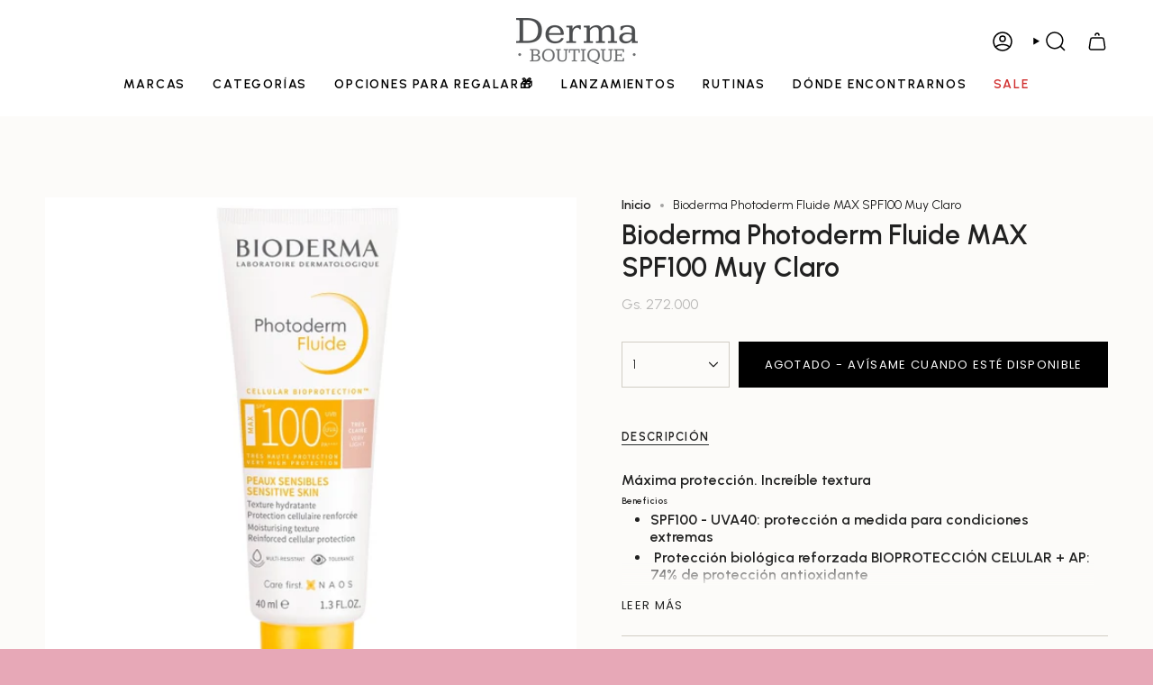

--- FILE ---
content_type: text/html; charset=utf-8
request_url: https://dermaboutique.com.py/products/photoderm-fluide-max-spf100-muy-claro?section_id=api-product-grid-item
body_size: -567
content:
<div id="shopify-section-api-product-grid-item" class="shopify-section">

<div data-api-content>
<grid-item
    class="grid-item product-item  product-item--centered product-item--outer-text  "
    id="product-item--api-product-grid-item-7556611932409"
    data-grid-item
    data-url="/products/photoderm-fluide-max-spf100-muy-claro"
    data-swap-id="true"
    
  >
    <div class="product-item__image" data-product-image>
      <a
        class="product-link"
        href="/products/photoderm-fluide-max-spf100-muy-claro"
        aria-label="Bioderma Photoderm Fluide MAX SPF100 Muy Claro"
        data-product-link="/products/photoderm-fluide-max-spf100-muy-claro"
      ><div class="product-item__bg" data-product-image-default><figure class="image-wrapper image-wrapper--cover lazy-image lazy-image--backfill is-loading" style="--aspect-ratio: 1;" data-aos="img-in"
  data-aos-delay="||itemAnimationDelay||"
  data-aos-duration="800"
  data-aos-anchor="||itemAnimationAnchor||"
  data-aos-easing="ease-out-quart"><img src="//dermaboutique.com.py/cdn/shop/products/PhotodermFluidemuyclaro600x600.jpg?crop=center&amp;height=600&amp;v=1646752055&amp;width=600" alt="" width="600" height="600" loading="eager" srcset="//dermaboutique.com.py/cdn/shop/products/PhotodermFluidemuyclaro600x600.jpg?v=1646752055&amp;width=136 136w, //dermaboutique.com.py/cdn/shop/products/PhotodermFluidemuyclaro600x600.jpg?v=1646752055&amp;width=160 160w, //dermaboutique.com.py/cdn/shop/products/PhotodermFluidemuyclaro600x600.jpg?v=1646752055&amp;width=180 180w, //dermaboutique.com.py/cdn/shop/products/PhotodermFluidemuyclaro600x600.jpg?v=1646752055&amp;width=220 220w, //dermaboutique.com.py/cdn/shop/products/PhotodermFluidemuyclaro600x600.jpg?v=1646752055&amp;width=254 254w, //dermaboutique.com.py/cdn/shop/products/PhotodermFluidemuyclaro600x600.jpg?v=1646752055&amp;width=284 284w, //dermaboutique.com.py/cdn/shop/products/PhotodermFluidemuyclaro600x600.jpg?v=1646752055&amp;width=292 292w, //dermaboutique.com.py/cdn/shop/products/PhotodermFluidemuyclaro600x600.jpg?v=1646752055&amp;width=320 320w, //dermaboutique.com.py/cdn/shop/products/PhotodermFluidemuyclaro600x600.jpg?v=1646752055&amp;width=480 480w, //dermaboutique.com.py/cdn/shop/products/PhotodermFluidemuyclaro600x600.jpg?v=1646752055&amp;width=528 528w" sizes="500px" fetchpriority="high" class=" is-loading ">
</figure>

&nbsp;</div></a>

      <div class="badge-box-container align--top-left body-medium">

<span
  class="badge-box sold-box"
  data-aos="fade"
  data-aos-delay="||itemAnimationDelay||"
  data-aos-duration="800"
  data-aos-anchor="||itemAnimationAnchor||"
>
  Agotado
</span>
</div>
    </div>

    <div
      class="product-information"
      style="--swatch-size: var(--swatch-size-filters);"
      data-product-information
    >
      <div class="product-item__info body-medium">
        <a class="product-link" href="/products/photoderm-fluide-max-spf100-muy-claro" data-product-link="/products/photoderm-fluide-max-spf100-muy-claro">
          <p class="product-item__title">Bioderma Photoderm Fluide MAX SPF100 Muy Claro</p>

          <div class="product-item__price__holder"><div class="product-item__price" data-product-price>
<span class="price">
  
    <span class="sold-out">Agotado</span>
  
</span>

</div>
          </div>
        </a>
</div>
    </div>
  </grid-item></div></div>